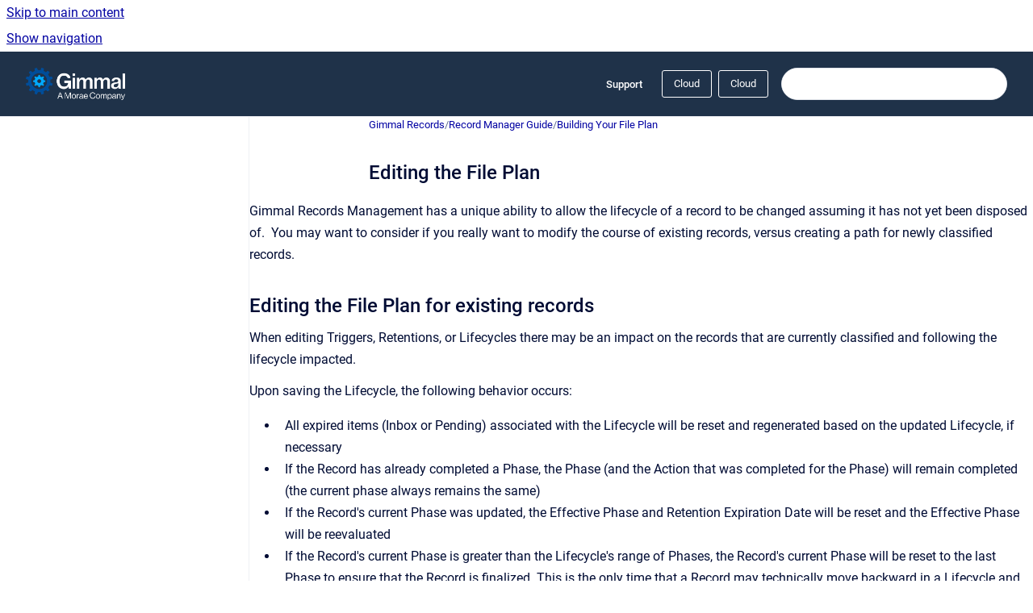

--- FILE ---
content_type: text/html
request_url: https://docs.gimmal.com/rm/Cloud/Cloud/editing-the-file-plan
body_size: 6597
content:
<!doctype html>
            
        
    
        
<html class="no-js" lang="en" data-vp-page-id="18776598" data-vp-page-template="article">
    
    
    
<head>
    <!--CDP_HEAD_START-->
        <!--CDP_HEAD_END-->
    <meta charset="utf-8">
    <meta http-equiv="x-ua-compatible" content="ie=edge">
    <meta name="viewport" content="width=device-width, initial-scale=1">
    <meta name="repository-base-url" content="../../../rm/Cloud/Cloud">
                <meta name="source-last-modified" content="2025-04-04T19:53Z">
    
    <meta name="Help Center Version"
          content="1.4">
    
        
    <link rel="icon" href="https://docs.gimmal.com/__assets-2608139f-a921-400e-965b-9127f9e9b69b/image/Gimmal2023.ico">
    <link rel="apple-touch-icon" href="https://docs.gimmal.com/__assets-2608139f-a921-400e-965b-9127f9e9b69b/image/Gimmal2023.ico">

            <link rel="canonical" href="https://docs.gimmal.com/rm/Cloud/Cloud/editing-the-file-plan">
        
    


<!-- HelpCenter config -->


                                                                                                                                                                                                                                                                                                                                                                                                                                                                                                                                                                                                                                                                                                                                                                                                                                                                                                                                                                                                                                                                                                                                                                                                                                                                                                                                                                                                                                                                                                                                                                                                                                                                                                                                                                                                                                                                                                                                                                                                                                                                                                                                                                                
    
                                                                                                    

    <!-- Primary Meta Tags -->
    <meta name="title" content="Editing the File Plan">
            <meta name="description" content="Gimmal Records Management has a unique ability to allow the lifecycle of a record to be changed assuming it has not yet been disposed of. You may w...">
    <meta property="og:description" content="Gimmal Records Management has a unique ability to allow the lifecycle of a record to be changed assuming it has not yet been disposed of. You may w...">
    <meta property="twitter:description" content="Gimmal Records Management has a unique ability to allow the lifecycle of a record to be changed assuming it has not yet been disposed of. You may w...">

        
    
    <!-- Open Graph / Facebook -->
    <meta property="og:type" content="website">
    <meta property="og:url" content="https://docs.gimmal.com/rm/Cloud/Cloud/editing-the-file-plan">
    <meta property="og:title" content="Editing the File Plan">
    <meta property="og:image" content="https://docs.gimmal.com/__attachments/18776598/image-20250326-193108.png?inst-v=2608139f-a921-400e-965b-9127f9e9b69b">


    <!-- Twitter -->
    <meta property="twitter:card" content="summary_large_image">
    <meta property="twitter:title" content="Editing the File Plan">
    <meta property="twitter:image" content="https://docs.gimmal.com/__attachments/18776598/image-20250326-193108.png?inst-v=2608139f-a921-400e-965b-9127f9e9b69b">

    
    <script>
        var hasCookieNotice = false;
        var usesCookieOptInStrategy = true;
        var cookieRelatedFeatures = [];

        function isSitePreview() {
            var previewStagingUrlMatcher = /\/~preview-([a-f0-9]{8}-[a-f0-9]{4}-[a-f0-9]{4}-[a-f0-9]{4}-[a-f0-9]{12})\//;
            return previewStagingUrlMatcher.test(window.location.href);
        }

        function hasSiteViewerGivenConsentForTracking() {
            try {
                return window.localStorage.getItem('shc-cookies') === 'enabled';
            } catch (e) {
                return false;
            }
        }

        function hasSiteViewerRefusedConsentForTracking() {
            try {
                return window.localStorage.getItem('shc-cookies') === 'disabled';
            } catch (e) {
                return false;
            }
        }

        function areCookiesEnabled() {
                        if (!hasCookieNotice) {
                return true;
            }

                        if (usesCookieOptInStrategy) {
                                if (hasSiteViewerGivenConsentForTracking()) {
                    return true;
                }
            } else {
                                if (!hasSiteViewerRefusedConsentForTracking()) {
                    return true;
                }
            }

            return false;
        }

        var registerCookieRelatedFeature = function (featureFunction) {

                                                
            if (typeof featureFunction === 'function') {
                cookieRelatedFeatures.push(featureFunction);
            }
        }

        var initializeCookieRelatedFeatures = function () {

                                    
            if (!areCookiesEnabled()) {
                return;
            }
            window.scrollHelpCenter.areCookiesEnabled = true;
            for (const cookieRelatedFeature of cookieRelatedFeatures) {
                try {
                    cookieRelatedFeature();
                } catch (e) {
                    console.error(e);
                }
            }
        }

        
        window.scrollHelpCenter = {
            collection: JSON.parse('{\"members\":[{\"name\":\"Content Governance for SharePoint\",\"prefix\":\"cg\"},{\"name\":\"Discovery Attender\",\"prefix\":\"da\"},{\"name\":\"Gimmal Drop Zones\",\"prefix\":\"cdz\"},{\"name\":\"Gimmal Link\",\"prefix\":\"dm4sap\"},{\"name\":\"Gimmal Migrate\",\"prefix\":\"migrate\"},{\"name\":\"Gimmal Physical\",\"prefix\":\"gp\"},{\"name\":\"Gimmal Discover\",\"prefix\":\"alt\"},{\"name\":\"Gimmal Records\",\"prefix\":\"rm\",\"versions\":{\"available\":[{\"name\":\"Cloud\"},{\"name\":\"6.0\"},{\"name\":\"5.2.5\"},{\"name\":\"5.2.4\"},{\"name\":\"5.2.3\"}],\"current\":{\"name\":\"Cloud\"}},\"variants\":{\"available\":[{\"name\":\"Cloud\"},{\"name\":\"Server\"}],\"current\":{\"name\":\"Cloud\"}}}],\"currentContentSource\":{\"name\":\"Gimmal Records\",\"prefix\":\"rm\",\"versions\":{\"available\":[{\"name\":\"Cloud\"},{\"name\":\"6.0\"},{\"name\":\"5.2.5\"},{\"name\":\"5.2.4\"},{\"name\":\"5.2.3\"}],\"current\":{\"name\":\"Cloud\"}},\"variants\":{\"available\":[{\"name\":\"Cloud\"},{\"name\":\"Server\"}],\"current\":{\"name\":\"Cloud\"}}}}'),
            source: {
                confluenceBaseUrl: 'https://gimmal.atlassian.net/wiki',
                confluencePageId: '18776598',
                confluenceSpaceKey: 'GR',
            },
            contentSourceKey: 'DOCUMENT:d93b6e9d483dd0d51ec33cbafbb9626a',
            siteKey: 'd10491d7-e407-41aa-9ccd-da67fd9855a0',
            customJsSrc: null,
            isSitePreview: isSitePreview(),
            areCookiesEnabled: areCookiesEnabled(),
            excludePageLabel: 'scroll-help-center-exclude-page',
            hasCookieNotice: hasCookieNotice,
            usesCookieOptInStrategy: usesCookieOptInStrategy,
            registerCookieRelatedFeature: registerCookieRelatedFeature,
            initializeCookieRelatedFeatures: initializeCookieRelatedFeatures,
            isPortal: false,
            isSearch: false,
            isError: false,
            isOverview: false,
            viewportLink: '../../../',
            relSiteRootPath: '../../../',
            siteInstanceId: '2608139f-a921-400e-965b-9127f9e9b69b',
            theme: {
                root: {
                    absoluteLink: '../../../'
                },
                header: {
                    displaySpaceName: false,
                    links: JSON.parse('[{\"url\":\"https:\/\/kb.gimmal.com\/kt\/contact-information\",\"text\":\"Support\"}]'),
                    logo: {
                        url: '../../../__assets-2608139f-a921-400e-965b-9127f9e9b69b/image/output-onlinepngtools.png',
                        alt: 'Gimmal Docs'
                    },
                },
                cookieNotice: {
                    display: false,
                    headingText: 'Cookie Notice',
                    descriptionText: 'Please read our privacy statement.',
                    link: {
                        url: '',
                        text: ''
                    }
                }
            },
            integrations: {
                jiraServiceDesk: {
                    key: ''
                },
                intercom: {
                    appId: ''
                },
                zendesk: {
                    url: ''
                },
                aiSearch: {
                    enabled: false
                }
            },
            repository: {
                link: '../../../rm/Cloud/Cloud',
                name: 'Gimmal Records'
            },
            versionLinksForPage: JSON.parse('[{\"name\":\"Cloud\",\"toVersionLink\":\"..\/..\/..\/rm\/Cloud\/Cloud\/editing-the-file-plan\"},{\"name\":\"6.0\",\"toVersionLink\":\"..\/..\/..\/rm\/6.0\/Cloud\/\"},{\"name\":\"5.2.5\",\"toVersionLink\":\"..\/..\/..\/rm\/5.2.5\/Cloud\/\"},{\"name\":\"5.2.4\",\"toVersionLink\":\"..\/..\/..\/rm\/5.2.4\/Cloud\/\"},{\"name\":\"5.2.3\",\"toVersionLink\":\"..\/..\/..\/rm\/5.2.3\/Cloud\/\"}]'),
            variantLinksForPage: JSON.parse('[{\"name\":\"Cloud\",\"toVariantLink\":\"..\/..\/..\/rm\/Cloud\/Cloud\/editing-the-file-plan\"},{\"name\":\"Server\",\"toVariantLink\":\"..\/..\/..\/rm\/Cloud\/Server\/\"}]'),
            languageLinksForPage: JSON.parse('null'),
            defaultLanguageCode: null        };
    </script>

    
            
    

    
        
    <link rel="stylesheet" href="../../../__theme/css/app--9d49c7a6f16d6f27f169.css">

    
    
    
<style>
            :root {
                        --_vpt-INTERNAL-footer-background: #3b6e8f;
        --_vpt-INTERNAL-footer-foreground: #FFF;
        --_vpt-INTERNAL-header-background: #1f3249;
        --_vpt-INTERNAL-header-foreground: #FFFFFF;

        /* @deprecated */
        --vp-portal-banner-background-image: url('../../__assets-2608139f-a921-400e-965b-9127f9e9b69b/image/portal-bg-blue.jpg');
        /* @deprecated */
        --vp-portal-banner-text-color: #FFF;
        /* @deprecated */
        --vp-space-banner-background-image: url('../../__assets-2608139f-a921-400e-965b-9127f9e9b69b/image/portal-bg-blue.jpg');
        /* @deprecated */
        --vp-space-banner-text-color: #FFFFFF;
    }
</style>

    <title>Editing the File Plan</title>

        </head>
    <!-- pageid attribute is deprecated - please use data-vp-page-id on html element instead -->
    <body pageid="18776598" class="flex flex-col min-h-screen">
                    <div id="vp-js-cookies__notice"></div>
            <vp-a11y-skip-controller>
                <a class="vp-a11y-skip-trigger" href="#content">
                    <i18n-message i18nkey="navigation.skip.to.main.label">
                        Skip to main content
                    </i18n-message>
                </a>
            </vp-a11y-skip-controller>
            <button type="button" class="vp-a11y-skip-trigger vp-js-a11y-navigation-toggle">
                <i18n-message i18nkey="navigation.open.label">
                    Show navigation
                </i18n-message>
            </button>
        
        

<header data-vp-component="header" class="header hc-header-background-color">
    <div class="header__navigation relative">
        <div class="hc-header-background-color relative z-10" id="site-navigation">
            <div class="top-bar header__navigation--large vp-container hc-header-background-color hc-header-font-color">
                <div class="top-bar-left">
                    <ul class="flex flex-wrap flex-row gap-4 items-center relative m-0 p-0 list-none hc-header-background-color">
                        <li class="leading-none align-self-center header__navigation--logo">
                            <vp-localized-link>
                                <a href="../../../">
                                    <img src="../../../__assets-2608139f-a921-400e-965b-9127f9e9b69b/image/output-onlinepngtools.png" alt="">
                                    <i18n-message class="sr-only" i18nKey="header.home.label">
                                        Go to homepage
                                    </i18n-message>
                                </a>
                            </vp-localized-link>
                        </li>
                                            </ul>
                </div>
                <div class="top-bar-right no-print">
                    <div class="header__navigation--large__menu hc-header-background-color">
                        <ul class="flex flex-row m-0 p-0 list-none render-links">
                            
    <li class="order-6 lg:order-2 render-links--link
                              render-links--link--border">
        <a href="https://kb.gimmal.com/kt/contact-information"
           class="block px-4 py-3 hc-header-font-color"
           rel="noopener">
            Support
        </a>
    </li>
                            </ul>
                                                    <div id="vp-js-desktop__navigation__picker" class="ml-2 my-auto">
                                <!-- These are just placeholders and will be replaced by the actual pickers which are rendered by preact -->
                                                                    <div class="vp-picker vp-version-picker">
                                        <button class="vp-button vp-button--variant-outline vp-picker__button">
                                            Cloud
                                        </button>
                                    </div>
                                                                                                    <div class="vp-picker vp-variant-picker">
                                        <button class="vp-button vp-button--variant-outline vp-picker__button">
                                            Cloud
                                        </button>
                                    </div>
                                                            </div>
                                                                            <div class="my-auto list-none ml-4">
                                    

        
        
    
    <div
        data-vp-id="search-bar-placeholder"
        data-vp-component="search-bar"
        data-vp-variant=""
        class="vp-search-bar "
        aria-hidden="true"
    >
        <form
            action="/search.html"
            method="GET"
            class="vp-search-bar__input-container"
        >
            <div
                data-vp-component="search-input"
                data-vp-variant="border"
                class="vp-search-input vp-search-input--border"
            >
                <input
                    type="search"
                    autocomplete="off"
                    value=""
                    class="vp-search-input__input"
                    style="margin-right: 0;"
                >
            </div>
        </form>
    </div>

    
    <script data-vp-id="search-bar-config" type="application/json">
        {
            "hasContentSourceFilter": false,
            "hasQuickSearch": true,
            "variant": ""
        }
    </script>
                            </div>
                                            </div>

                    <button type="button" class="vp-js-header-search-toggle vp-button header__navigation--button hc-header-font-color">
                        <svg
                            data-vp-id="header-search-toggle-icon"
                            data-vp-component="icon"
                            xmlns="http://www.w3.org/2000/svg"
                            width="20"
                            height="20"
                            viewBox="0 0 20 20"
                            fill="none"
                            aria-hidden="true"
                        >
                            <path d="M8.99452 14.5C10.5121 14.5 11.809 13.9669 12.8854 12.9007C13.9618 11.8345 14.5 10.5361 14.5 9.00548C14.5 7.48794 13.9631 6.19097 12.8893 5.11458C11.8155 4.03819 10.519 3.5 9 3.5C7.46786 3.5 6.16816 4.0369 5.1009 5.11071C4.03363 6.18453 3.5 7.48096 3.5 9C3.5 10.5321 4.0331 11.8318 5.09929 12.8991C6.1655 13.9664 7.46391 14.5 8.99452 14.5ZM9 16C8.02913 16 7.11974 15.816 6.27185 15.4479C5.42395 15.0799 4.68056 14.5799 4.04167 13.9479C3.40278 13.316 2.90278 12.576 2.54167 11.728C2.18056 10.88 2 9.97053 2 8.99956C2 8.04152 2.18403 7.13542 2.55208 6.28125C2.92014 5.42708 3.41864 4.68387 4.04758 4.0516C4.67653 3.41935 5.41569 2.91935 6.26508 2.5516C7.11449 2.18387 8.02548 2 8.99806 2C9.95769 2 10.8646 2.18403 11.7188 2.55208C12.5729 2.92014 13.316 3.42014 13.9479 4.05208C14.5799 4.68403 15.0799 5.42612 15.4479 6.27835C15.816 7.13058 16 8.0381 16 9.00094C16 9.83365 15.8615 10.6213 15.5846 11.3638C15.3078 12.1062 14.9254 12.7836 14.4375 13.3958L18 16.9583L16.9375 18L13.375 14.4583C12.7668 14.9459 12.0939 15.3247 11.3564 15.5948C10.6188 15.8649 9.83333 16 9 16Z" fill="currentColor"></path>
                        </svg>
                        <i18n-message class="sr-only" i18nKey="search.form.show.label"></i18n-message>
                    </button>
                </div>
            </div>
        </div>
    </div>
</header>

        <div class="flex flex-col flex-grow hc-main-wrapper">
                            


<div class="vp-article vp-container article">
    <div class="vp-article__aside-left no-print">
        <div id="vp-js-desktop__navigation" class="vp-article__aside-left__inner"></div>
    </div>

    <main id="article-content" class="vp-article__content-panel">
                    
    <i18n-message i18nkey="breadcrumb.label" attribute="aria-label" class="vp-breadcrumbs__wrapper">
        <nav class="vp-breadcrumbs" aria-label="Breadcrumb" role="navigation">
            <div class="breadcrumbs-wrapper">
                <ol class="breadcrumbs breadcrumbs--fit-content">
                                            <li>
                                                            <a href="../../../rm/Cloud/Cloud/" rel="prev">Gimmal Records</a>
                                                                                        <span aria-hidden="true">/</span>
                                                    </li>
                                            <li>
                                                            <a href="../../../rm/Cloud/Cloud/record-manager-guide" rel="prev" class="js-breadcrumbs-truncate">Record Manager Guide</a>
                                                                                        <span aria-hidden="true">/</span>
                                                    </li>
                                            <li>
                                                            <a href="../../../rm/Cloud/Cloud/building-your-file-plan" rel="prev" class="js-breadcrumbs-truncate">Building Your File Plan</a>
                                                                                </li>
                                    </ol>
            </div>
        </nav>
    </i18n-message>
                        <div id="content" class="vp-a11y-skip-target" tabindex="-1"></div>
                    <div class="vp-article__aside-right no-print">
                <vp-toc data-vp-component="toc" for="main-content">
                    <vp-a11y-skip-controller slot="afterbegin">
                        <a class="vp-a11y-skip-trigger"  href="#article-inner-content">
                            <i18n-message i18nkey="navigation.skip.toc.label">
                                Skip table of contents
                            </i18n-message>
                        </a>
                    </vp-a11y-skip-controller>
                </vp-toc>
            </div>
                <div id="article-inner-content" class="vp-article__wrapper" tabindex="-1">
            <header class="article-header">
                <!-- CSS class article__heading is deprecated and will be removed in the future -->
                <h1 class="vp-article__heading article__heading"><span>Editing the File Plan</span></h1>
            </header>

            <section id="main-content" class="vp-article__content wiki-content article__content">
                    <p>Gimmal Records Management has a unique ability to allow the lifecycle of a record to be changed assuming it has not yet been disposed of.&nbsp; You may want to consider if you really want to modify the course of existing records, versus creating a path for newly classified records.</p><h2 id="id-(Cloud)EditingtheFilePlan-EditingtheFilePlanforexistingrecords">Editing the File Plan for existing records</h2><p>When editing Triggers, Retentions, or Lifecycles there may be an impact on the records that are currently classified and following the lifecycle impacted.</p><p>Upon saving the Lifecycle, the following behavior occurs:</p><ul><li><p>All expired items (Inbox or Pending) associated with the Lifecycle will be reset and regenerated based on the updated Lifecycle, if necessary</p></li><li><p>If the Record has already completed a Phase, the Phase (and the Action that was completed for the Phase) will remain completed (the current phase always remains the same)</p></li><li><p>If the Record's current Phase was updated, the Effective Phase and Retention Expiration Date will be reset and the Effective Phase will be reevaluated</p></li><li><p>If the Record's current Phase is greater than the Lifecycle's range of Phases, the Record's current Phase will be reset to the last Phase to ensure that the Record is finalized. This is the only time that a Record may technically move backward in a Lifecycle and would only be caused by deleting Phases from a Lifecycle resulting in a Record's current Phase being beyond the number of Phases in the updated Lifecycle.</p></li></ul><h2 id="id-(Cloud)EditingtheFilePlan-EditingtheFilePlanfornewrecords">Editing the File Plan for new records</h2><p>Often it may make sense to only allow new records to follow an update to your File Plan.&nbsp; Perhaps a regulation or law was changed that impacts records created day forward.&nbsp; Follow the following steps to ensure that new records follow a new lifecycle.</p><ol start="1"><li><p>Close the existing Record Class. This will prevent any new records from being classified to it.<br clear="none"><br clear="none"></p><figure data-width-type="pixel" data-layout="center" data-align="center" style="--image-inline-size: 478px;" class="confluence-embedded-image vp-image confluence-content-image-border image-center"><img alt="image-20250326-193108.png" src="../../../__attachments/18776598/image-20250326-193108.png?inst-v=2608139f-a921-400e-965b-9127f9e9b69b" data-width="478"></figure></li><li><p>Create a new Lifecycle to meet the new regulation, which may include a new Trigger and Retention as well.</p></li><li><p>Create a new Record Class.</p></li><li><p>Add the new Lifecycle to the Record Class.</p></li><li><p>Give the Record Class the same Priority as the Record Class just closed.</p></li><li><p>Create the same Classification Rules as the Record Class just closed.</p></li></ol>

        
<div class="table-overlay full reveal article__content" data-vp-id="js-table-overlay">
    <i18n-message i18nkey="modal.cta.close.label" attribute="title">
        <button class="close-button table-overlay__close"
                data-close
                title="Close modal"
                type="button">
            <span aria-hidden="true">&times;</span>
        </button>
    </i18n-message>
    <div class="table-overlay__content"></div>
</div>

                            </section>

                    </div>
    </main>
</div>
                    </div>

        
    
<footer data-vp-component="footer" class="footer hc-footer-background-color">
    <div class="grid lg:flex footer--alignment hc-footer-font-color vp-container">
                    <div class="flex hc-footer-font-color">
                <img src="../../../__assets-2608139f-a921-400e-965b-9127f9e9b69b/image/gimmal_gears_logo_white%202023.png" class="footer__logo" alt="">
            </div>
                <div class="grid">
            <div class="footer__links">
                                    <a
                        href="https://www.gimmal.com/privacy-policy"
                        class="hc-footer-font-color"
                        rel="noopener"
                    >
                        Privacy Policy
                    </a>
                                                </div>
                <ul class="footer__attribution-line--copyright hc-footer-font-color">
                    <li>
                    <i18n-message i18nkey="footer.copyright.label" options='{ "date": "2025", "by": "Gimmal, LLC" }'>
                        Copyright &copy; 2025 Gimmal, LLC
                    </i18n-message>
                    </li>
                    <li>
                        <span aria-hidden="true">&bull;</span>
                        <i18n-message i18nkey="footer.poweredBy.label">Powered by</i18n-message>
                        &#32;
                        <a
                            href="https://www.k15t.com/go/scroll-viewport-cloud-help-center"
                            rel="noopener nofollow"
                        >
                            Scroll Viewport
                        </a>
                        &#32;
                        &#38;
                        &#32;
                        <a
                            href="https://www.atlassian.com/software/confluence"
                            rel="noopener nofollow"
                        >
                            Atlassian Confluence
                        </a>
                    </li>
                    <li id="vp-js-cookies__reset-link"></li>
                </ul>
                    </div>
    </div>
</footer>

        
    
    
        
        
            
    
                
                
                
        
        <div id="vp-js-mobile__navigation"></div>

                            <div class="vp-error-log">
                <div class="vp-error-log__backdrop"></div>
                <div class="vp-error-log__modal">
                    <div class="vp-error-log__header">
                        <i18n-message i18nkey="preview.errorLog.header.label" ns="common">
                            JavaScript errors detected
                        </i18n-message>
                    </div>
                    <div class="vp-error-log__content">
                        <p>
                            <i18n-message i18nkey="preview.errorLog.content.0" ns="common">
                                Please note, these errors can depend on your browser setup.
                            </i18n-message>
                        </p>
                        <ul data-error-log-list>
                            <template class="vp-error-log__item--template">
                                <li></li>
                            </template>
                        </ul>
                        <p>
                            <i18n-message i18nkey="preview.errorLog.content.1" ns="common">
                                If this problem persists, please contact our support.
                            </i18n-message>
                        </p>
                    </div>
                    <div class="vp-error-log__footer">
                        <a class="vp-button vp-button--primary" href="https://k15t.jira.com/servicedesk/customer/portal/3" rel="noopener">
                            <i18n-message i18nkey="preview.errorLog.cta.support.label" ns="common">
                                Contact Support
                            </i18n-message>
                        </a>
                        <a class="vp-button vp-button--secondary" id="error-log-close-button" tabindex="0">
                            <i18n-message i18nkey="preview.errorLog.cta.close.label" ns="common">
                                Close
                            </i18n-message>
                        </a>
                    </div>
                </div>
            </div>
        
        <script>
            (function() {
                // set the inapphelp attributes as early as possible to avoid flashing content that should be hidden
                const searchParams = new URL(location.href).searchParams;

                if (searchParams.get('inAppHelp') === 'true') {
                    const inAppHelpClasses = ['vp-in-app-help'];

                    if (searchParams.get('title') === 'false') {
                        inAppHelpClasses.push('vp-in-app-help--no-title');
                    }

                    document.body.classList.add(...inAppHelpClasses);
                }
            }());
        </script>

        <script>
            if(!false) {
                window.scrollHelpCenter.initializeCookieRelatedFeatures();
            }
        </script>

        <script src="../../../__theme/js/app--5c3782a4d5eec48f97e4.js"></script>
    </body>
</html>
